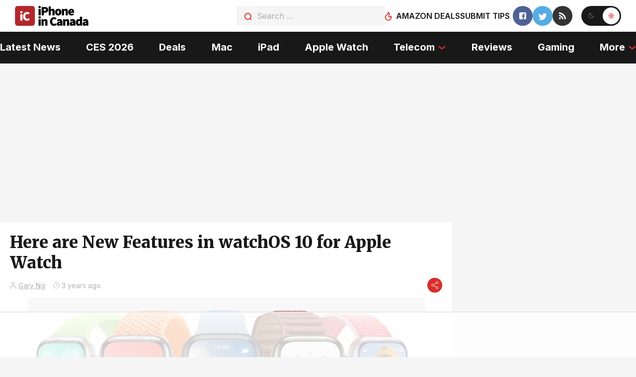

--- FILE ---
content_type: text/html; charset=utf-8
request_url: https://www.google.com/recaptcha/api2/aframe
body_size: 270
content:
<!DOCTYPE HTML><html><head><meta http-equiv="content-type" content="text/html; charset=UTF-8"></head><body><script nonce="s4HU_KKDBcQABC8SW1xLZw">/** Anti-fraud and anti-abuse applications only. See google.com/recaptcha */ try{var clients={'sodar':'https://pagead2.googlesyndication.com/pagead/sodar?'};window.addEventListener("message",function(a){try{if(a.source===window.parent){var b=JSON.parse(a.data);var c=clients[b['id']];if(c){var d=document.createElement('img');d.src=c+b['params']+'&rc='+(localStorage.getItem("rc::a")?sessionStorage.getItem("rc::b"):"");window.document.body.appendChild(d);sessionStorage.setItem("rc::e",parseInt(sessionStorage.getItem("rc::e")||0)+1);localStorage.setItem("rc::h",'1769326986475');}}}catch(b){}});window.parent.postMessage("_grecaptcha_ready", "*");}catch(b){}</script></body></html>

--- FILE ---
content_type: text/plain
request_url: https://rtb.openx.net/openrtbb/prebidjs
body_size: -227
content:
{"id":"60995190-6719-48f1-b07d-be2e43c94665","nbr":0}

--- FILE ---
content_type: text/plain
request_url: https://rtb.openx.net/openrtbb/prebidjs
body_size: -85
content:
{"id":"29dc3f72-e98b-467b-9281-c78dd405983c","nbr":0}

--- FILE ---
content_type: text/plain
request_url: https://rtb.openx.net/openrtbb/prebidjs
body_size: -227
content:
{"id":"ea0ce79e-fdaf-4979-9509-a7f8cafd6f29","nbr":0}

--- FILE ---
content_type: text/plain
request_url: https://rtb.openx.net/openrtbb/prebidjs
body_size: -227
content:
{"id":"04ca02fd-dab1-44db-9583-1a3664a95df7","nbr":0}

--- FILE ---
content_type: text/plain
request_url: https://rtb.openx.net/openrtbb/prebidjs
body_size: -227
content:
{"id":"8c23dc2f-5fec-4dd7-a84e-cec30c6138cf","nbr":0}

--- FILE ---
content_type: text/plain
request_url: https://rtb.openx.net/openrtbb/prebidjs
body_size: -227
content:
{"id":"e821dc25-b018-4008-ab41-70b12056e5c2","nbr":0}

--- FILE ---
content_type: text/plain
request_url: https://rtb.openx.net/openrtbb/prebidjs
body_size: -227
content:
{"id":"94b5d02b-e929-47ca-9dd8-68cd006d1a6e","nbr":0}

--- FILE ---
content_type: text/plain
request_url: https://rtb.openx.net/openrtbb/prebidjs
body_size: -227
content:
{"id":"ab22c44b-15bc-4318-8f96-32dc794197d5","nbr":0}

--- FILE ---
content_type: text/plain
request_url: https://rtb.openx.net/openrtbb/prebidjs
body_size: -227
content:
{"id":"ae9b9f31-4c31-467c-9034-b016ca369d9f","nbr":0}

--- FILE ---
content_type: text/plain; charset=UTF-8
request_url: https://at.teads.tv/fpc?analytics_tag_id=PUB_17002&tfpvi=&gdpr_consent=&gdpr_status=22&gdpr_reason=220&ccpa_consent=&sv=prebid-v1
body_size: 56
content:
Nzc4MjNhODMtYmNjMS00YTU5LTlmZTgtNjc3NDYyNjM4MTE4IzctNg==

--- FILE ---
content_type: text/plain
request_url: https://rtb.openx.net/openrtbb/prebidjs
body_size: -227
content:
{"id":"5ec5992d-0a1e-4144-a224-fca0a8d32f45","nbr":0}

--- FILE ---
content_type: text/plain; charset=utf-8
request_url: https://ads.adthrive.com/http-api/cv2
body_size: 3149
content:
{"om":["-1405600018501580491","-3609464385907254748","-5690514765318824816","00xbjwwl","0929nj63","0iyi1awv","1","1011_74_18364134","11142692","11509227","1185:1610326628","11896988","12010080","12010084","12010088","12168663","12171239","12176509","124843_10","124844_23","124848_8","124853_8","1610326728","1610338925","17x0742b","1891/84813","1dynz4oo","1ktgrre1","202430_200_EAAYACogrPcXlVDpv4mCpFHbtASH4.EGy-m7zq791oD26KFcrCUyBCeqWqs_","2132:45868998","2249:650650503","2249:650662457","2249:674673691","2249:691914577","2249:703669956","2307:1ktgrre1","2307:4etfwvf1","2307:4yevyu88","2307:76odrdws","2307:7fmk89yf","2307:7uqs49qv","2307:8orkh93v","2307:at2pj4cu","2307:c1hsjx06","2307:innyfbu3","2307:k9ove2bo","2307:ksc9r3vq","2307:l5o549mu","2307:pi9dvb89","2307:plth4l1a","2307:r31xyfp0","2307:r5pphbep","2307:s2ahu2ae","2307:ta6sha5k","2307:u4atmpu4","2307:u7p1kjgp","2307:w15c67ad","2307:xoozeugk","2307:z2zvrgyz","2307:zmciaqa3","23295146","24080387","2409_25495_176_CR52092921","2409_25495_176_CR52092923","2409_25495_176_CR52153848","2409_25495_176_CR52153849","2409_25495_176_CR52175340","2409_25495_176_CR52178316","2409_25495_176_CR52186411","24602726","249085659","25_sqmqxvaf","25_ti0s3bz3","25_yi6qlg3p","25_ztlksnbe","2676:86698348","2676:86739704","2676:86895130","2760:176_CR52178316","27bc0521-42bd-4628-945d-583aa9179fde","29402249","29414696","2jjp1phz","2syjv70y","3018/3531e867c5f4334908653b760dff0583","306_23391296","308_125203_18","308_125204_13","33605403","33637455","34182009","3490:CR52212688","3490:CR52223710","3658_15078_fqeh4hao","3658_15078_l5o549mu","3658_15106_u4atmpu4","3658_151356_echvksei","3658_155735_plth4l1a","3658_15886_5i3ultpz","3658_15936_5xwltxyh","3658_179227_ixtrvado","3658_203382_z2zvrgyz","3658_211122_wv55y51v","3658_94590_T26225265","381513943572","3LMBEkP-wis","3g7svtxa","3np7959d","3swzj6q3","3v2n6fcp","408698547","409_216382","409_216388","409_216506","409_220368","409_225988","409_225992","409_226336","409_226352","409_227223","409_227224","409_227226","409_228060","409_228380","43a7ptxe","44023623","458901553568","4714_18819_AV447CLUNRFSRGZGSZDVC2","485027845327","49869015","4etfwvf1","4yevyu88","53v6aquw","54035274","54779847","54779856","54779873","5504:203905","5510:cymho2zs","5510:echvksei","5510:mznp7ktv","5510:quk7w53j","5510:ta6sha5k","5510:u4atmpu4","55116649","557_409_220139","557_409_220169","557_409_220343","557_409_220344","557_409_220354","557_409_223589","557_409_228055","557_409_228064","558_93_u4atmpu4","56341213","56635908","56635945","5s8wi8hf","600618969","618576351","618876699","618980679","61900466","619089559","61916211","61916223","61916225","61916229","61932920","61932925","61932957","620646535428","6250_66552_1114985353","627309156","627309159","627506494","628086965","628153173","628223277","628444256","628444349","628444433","628444439","628456310","628456313","628456379","628456382","628456403","628622163","628622166","628622169","628622172","628622175","628622178","628622247","628683371","628687043","628687157","628687460","628687463","628803013","628841673","629007394","629009180","629167998","629168001","629168010","629168565","629171196","629171202","62971376","62971378","63100589","6329020","651637459","652348590","659713728691","673375558002","683738007","683738706","690_99485_1610326628","694906156","697189974","697189989","702397981","702423494","704889081","705115332","705115523","705116521","705119942","705127202","70_86698021","74243_74_18364134","74_18364134","74j1qch5","7969_149355_45999649","7cmeqmw8","7fmk89yf","7qn8oyg4","7vplnmf7","7x298b3th35","8152878","8152879","8172734","8193078","85987364","86082782","86459696","86459697","86888339","86925937","8b5u826e","8edb3geb","8orkh93v","9057/0328842c8f1d017570ede5c97267f40d","9057/211d1f0fa71d1a58cabee51f2180e38f","97_8193078","98298xzy0ek","9d5f8vic","9krcxphu","9nex8xyd","9vj21krg","a3ts2hcp","a7wye4jw","axw5pt53","bd5xg6f6","bf298wolqbx","c25t9p0u","cbg18jr6","cr-2azmi2ttu9vd","cr-2azmi2ttuatj","cr-2azmi2ttubwe","cr-7oh4f2rau9vd","cr-j608wonbuatj","cr-j608wonbubxe","cr-vb09dxh3u9vd","cr-vu0tbhteubwe","cr-yow2qpavubxe","cv0h9mrv","cymho2zs","de6sdyoz","dsugp5th","e38qsvko","eb9vjo1r","echvksei","f3craufm","feueU8m1y4Y","fq298eh4hao","fqeh4hao","fso39hpp","funmfj04","fy5qcztw","g6418f73","g749lgab","gn3plkq1","gv7spfm4","heb21q1u","hffavbt7","hfqgqvcv","hrwidqo8","hswgcqif","hwr63jqc","ixtrvado","k0csqwfi","k2xfz54q","k7j5z20s","k9ove2bo","kk5768bd","kwj8z3gi","l2s786m6","l4p5cwls","ll77hviy","lxlnailk","m30fx1mp","m6rbrf6z","mnzinbrt","mrph9ge0","mul4id76","muvxy961","mznp7ktv","n8w0plts","ntjn5z55","nv5uhf1y","ofoon6ir","on7syyq9","op9gtamy","oz3ry6sr","pi9dvb89","pl298th4l1a","plth4l1a","poc1p809","pzgd3hum","q1kdv2e7","qqvgscdx","qt09ii59","quk7w53j","r5pphbep","s2ahu2ae","s4s41bit","s5fkxzb8","t2uhnbes","ta6sha5k","ti0s3bz3","u1hg1p31","u30fsj32","u4atmpu4","u7p1kjgp","u8px4ucu","utberk8n","vdcb5d4i","w04jlltv","w15c67ad","wfxqcwx7","ws5qkh9j","x9zgvd8e","xdaezn6y","xgjdt26g","xncaqh7c","xnfnfr4x","y51tr986","yi6qlg3p","z2frsa4f","z2zvrgyz","z58lye3x","zisbjpsl","zj298n6yvkc","zmciaqa3","zvdz58bk","zwzjgvpw","7979132","7979135"],"pmp":[],"adomains":["123notices.com","1md.org","about.bugmd.com","acelauncher.com","adameve.com","akusoli.com","allyspin.com","askanexpertonline.com","atomapplications.com","bassbet.com","betsson.gr","biz-zone.co","bizreach.jp","braverx.com","bubbleroom.se","bugmd.com","buydrcleanspray.com","byrna.com","capitaloneshopping.com","clarifion.com","combatironapparel.com","controlcase.com","convertwithwave.com","cotosen.com","countingmypennies.com","cratedb.com","croisieurope.be","cs.money","dallasnews.com","definition.org","derila-ergo.com","dhgate.com","dhs.gov","displate.com","easyprint.app","easyrecipefinder.co","fabpop.net","familynow.club","fla-keys.com","folkaly.com","g123.jp","gameswaka.com","getbugmd.com","getconsumerchoice.com","getcubbie.com","gowavebrowser.co","gowdr.com","gransino.com","grosvenorcasinos.com","guard.io","hero-wars.com","holts.com","instantbuzz.net","itsmanual.com","jackpotcitycasino.com","justanswer.com","justanswer.es","la-date.com","lightinthebox.com","liverrenew.com","local.com","lovehoney.com","lulutox.com","lymphsystemsupport.com","manualsdirectory.org","meccabingo.com","medimops.de","mensdrivingforce.com","millioner.com","miniretornaveis.com","mobiplus.me","myiq.com","national-lottery.co.uk","naturalhealthreports.net","nbliver360.com","nikke-global.com","nordicspirit.co.uk","nuubu.com","onlinemanualspdf.co","original-play.com","outliermodel.com","paperela.com","paradisestays.site","parasiterelief.com","peta.org","photoshelter.com","plannedparenthood.org","playvod-za.com","printeasilyapp.com","printwithwave.com","profitor.com","quicklearnx.com","quickrecipehub.com","rakuten-sec.co.jp","rangeusa.com","refinancegold.com","robocat.com","royalcaribbean.com","saba.com.mx","shift.com","simple.life","spinbara.com","systeme.io","taboola.com","tackenberg.de","temu.com","tenfactorialrocks.com","theoceanac.com","topaipick.com","totaladblock.com","usconcealedcarry.com","vagisil.com","vegashero.com","vegogarden.com","veryfast.io","viewmanuals.com","viewrecipe.net","votervoice.net","vuse.com","wavebrowser.co","wavebrowserpro.com","weareplannedparenthood.org","xiaflex.com","yourchamilia.com"]}

--- FILE ---
content_type: text/plain
request_url: https://rtb.openx.net/openrtbb/prebidjs
body_size: -227
content:
{"id":"6242628e-5fda-410f-8bb2-e7c8a10cf3b6","nbr":0}

--- FILE ---
content_type: text/plain
request_url: https://rtb.openx.net/openrtbb/prebidjs
body_size: -227
content:
{"id":"cccac959-9469-461c-82ee-fbdf4dd61b73","nbr":0}